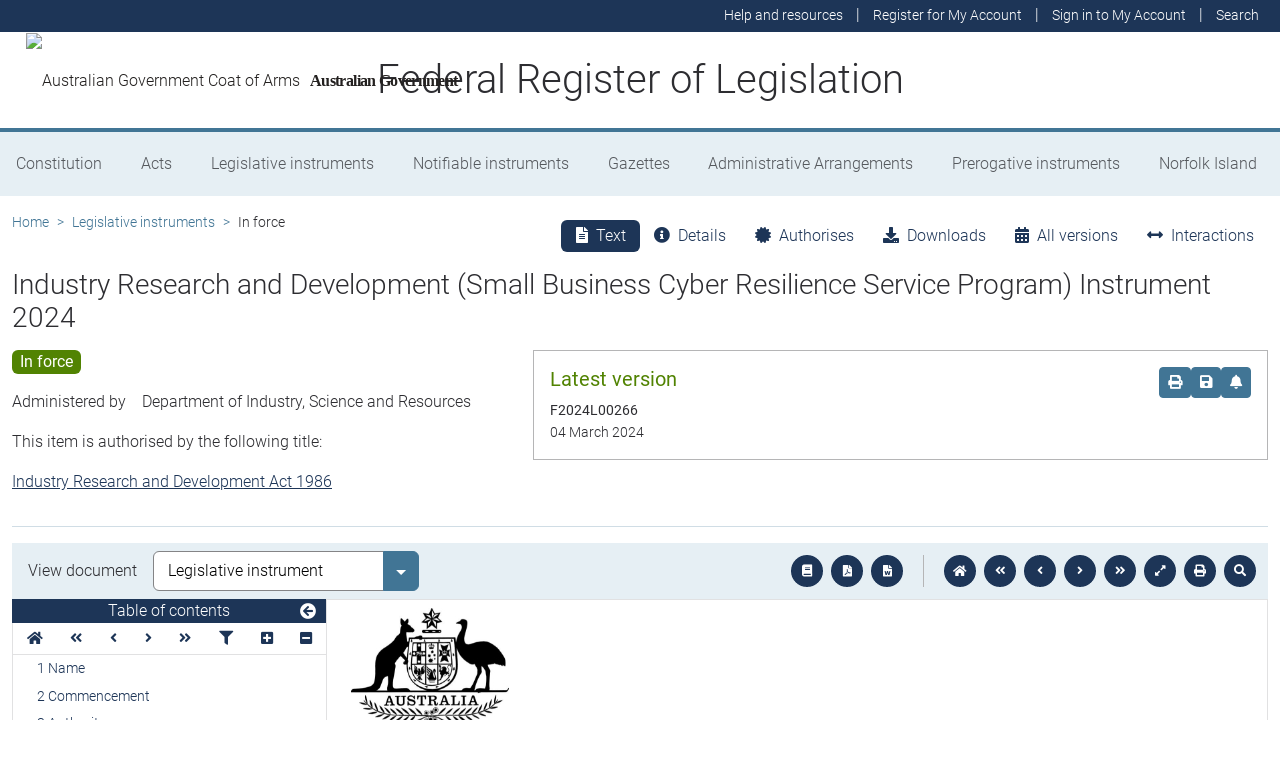

--- FILE ---
content_type: text/html
request_url: https://www.legislation.gov.au/F2024L00266/asmade/2024-03-04/text/original/epub/OEBPS/document_1/document_1.html
body_size: 3203
content:
<?xml version="1.0" encoding="utf-8" standalone="no"?><!DOCTYPE html PUBLIC "-//W3C//DTD XHTML 1.1//EN" "http://www.w3.org/TR/xhtml11/DTD/xhtml11.dtd"><html xmlns="http://www.w3.org/1999/xhtml" xmlns:o="urn:schemas-microsoft-com:office:office"><head><meta http-equiv="Content-Type" content="application/xhtml+xml; charset=utf-8" /><meta http-equiv="Content-Style-Type" content="text/css" /><title></title><!--[if gte mso 9]><xml><o:DocumentProperties><o:Author>Byrne, Sarah</o:Author><o:LastAuthor>Morrison, Emily</o:LastAuthor><o:Revision>3</o:Revision><o:TotalTime>23</o:TotalTime><o:LastPrinted>2024-02-14T07:01:00Z</o:LastPrinted><o:Created>2024-03-01T02:30:00Z</o:Created><o:LastSaved>2024-03-01T02:33:00Z</o:LastSaved><o:Pages>6</o:Pages><o:Words>399</o:Words><o:Characters>2279</o:Characters><o:Company>Australian Government</o:Company><o:Lines>18</o:Lines><o:Paragraphs>5</o:Paragraphs><o:CharactersWithSpaces>2673</o:CharactersWithSpaces><o:Version>16.0000</o:Version></o:DocumentProperties><o:CustomDocumentProperties><o:Activity dt:dt="string">35;#Legislation management|cb630f2f-9155-496b-ad0f-d960eb1bf90c</o:Activity><o:ActNo dt:dt="string">No.      , 2017</o:ActNo><o:Authority dt:dt="string">Unk</o:Authority><o:Class dt:dt="string">Instrument</o:Class><o:Classification dt:dt="string"> </o:Classification><o:ContentTypeId dt:dt="string">0x0101003ECC5A3B3DB5EC46B1D76B9A37FC826900E969BE2F7B1AE24D9EF5D8700B1FECCB</o:ContentTypeId><o:DateMade dt:dt="string">2017</o:DateMade><o:DLM dt:dt="string"> </o:DLM><o:DocType dt:dt="string">NEW</o:DocType><o:Document_x0020_Type dt:dt="string">42;#Legislation|25c35cca-98fe-4d3e-a63c-3dda1c39f3ec</o:Document_x0020_Type><o:eActivity dt:dt="string">28;#Legislative measures|0d31ce10-0017-4a46-8d2d-ba60058cb6a2</o:eActivity><o:eDocumentType dt:dt="string">68;#Legislation|bc5c492f-641e-4b74-8651-322acd553d0f</o:eDocumentType><o:eTheme dt:dt="string">1;#Law Design|318dd2d2-18da-4b8e-a458-14db2c1af95f</o:eTheme><o:eTopic dt:dt="string">86;#Payments|f54b5402-a0cf-4d5f-879c-62fa87e663aa</o:eTopic><o:Exco dt:dt="string">No</o:Exco><o:Header dt:dt="string">Section</o:Header><o:ID dt:dt="string"> </o:ID><o:k8424359e03846678cc4a99dd97e9705 dt:dt="string">Treasury Enterprise Terms|69519368-d55f-4403-adc0-7b3d464d5501</o:k8424359e03846678cc4a99dd97e9705><o:LMDivision dt:dt="string">3;#Treasury Enterprise Terms|69519368-d55f-4403-adc0-7b3d464d5501</o:LMDivision><o:MediaServiceImageTags dt:dt="string" /><o:MSIP_Label_a26a63cb-9763-453c-8b18-d473b0fc95f9_ActionId dt:dt="string">75c54484-ab8a-423a-b6ba-93c5be88870d</o:MSIP_Label_a26a63cb-9763-453c-8b18-d473b0fc95f9_ActionId><o:MSIP_Label_a26a63cb-9763-453c-8b18-d473b0fc95f9_ContentBits dt:dt="string">0</o:MSIP_Label_a26a63cb-9763-453c-8b18-d473b0fc95f9_ContentBits><o:MSIP_Label_a26a63cb-9763-453c-8b18-d473b0fc95f9_Enabled dt:dt="string">true</o:MSIP_Label_a26a63cb-9763-453c-8b18-d473b0fc95f9_Enabled><o:MSIP_Label_a26a63cb-9763-453c-8b18-d473b0fc95f9_Method dt:dt="string">Privileged</o:MSIP_Label_a26a63cb-9763-453c-8b18-d473b0fc95f9_Method><o:MSIP_Label_a26a63cb-9763-453c-8b18-d473b0fc95f9_Name dt:dt="string">OFFICIAL No Visual Marking</o:MSIP_Label_a26a63cb-9763-453c-8b18-d473b0fc95f9_Name><o:MSIP_Label_a26a63cb-9763-453c-8b18-d473b0fc95f9_SetDate dt:dt="string">2024-03-01T01:19:57Z</o:MSIP_Label_a26a63cb-9763-453c-8b18-d473b0fc95f9_SetDate><o:MSIP_Label_a26a63cb-9763-453c-8b18-d473b0fc95f9_SiteId dt:dt="string">214f1646-2021-47cc-8397-e3d3a7ba7d9d</o:MSIP_Label_a26a63cb-9763-453c-8b18-d473b0fc95f9_SiteId><o:SharedWithUsers dt:dt="string">153;#Byrne, Sarah</o:SharedWithUsers><o:ShortT dt:dt="string">[title] 2017</o:ShortT><o:Topic dt:dt="string">36;#Legislation Coordination|58c6712e-e847-48f4-81ab-b25e2bbd3986</o:Topic><o:TSYRecordClass dt:dt="string">1;#AE-20260-Destroy 7 years after action completed|623f5ec9-ec5d-4824-8e13-9c9bfc51fe7e</o:TSYRecordClass><o:TSYStatus dt:dt="string" /><o:Type dt:dt="string">LI</o:Type><o:_dlc_DocIdItemGuid dt:dt="string">670d1a76-1df6-4d8f-a5e1-8a7830fd8a78</o:_dlc_DocIdItemGuid></o:CustomDocumentProperties></xml><![endif]--><link href="styles.css" type="text/css" rel="stylesheet" /></head><body><div><p style="line-height:14pt"><img src="image.001.jpeg" width="158" height="116" alt="Commonwealth coat of arms of Australia" /></p><p><span style="font-size:9.5pt">&#xa0;</span></p><p class="ShortT"><span>Industry Research and Development (Small Business Cyber Resilience Service Program) Instrument 2024</span></p><p class="SignCoverPageStart" style="margin-top:12pt"><span>I, Julie Collins, Minister for Housing, Minister for Homelessness and Minister for Small Business, make the following instrument.</span></p><p style="margin-top:36pt; margin-right:19.85pt; text-align:justify; page-break-after:avoid; line-height:12pt"><span>Dated </span><span style="width:6.99pt; display:inline-block">&#xa0;</span><span style="width:36pt; display:inline-block">&#xa0;</span><span>1 March 2024</span></p><p style="margin-top:42pt; margin-right:19.85pt; margin-bottom:54pt; page-break-after:avoid; line-height:15pt"><span>&#xa0;</span></p><p style="margin-top:24pt; margin-right:19.85pt; page-break-after:avoid; line-height:15pt"><span>Julie Collins</span></p><p class="SignCoverPageEnd"><span>Minister for Housing</span><br /><span>Minister for Homelessness</span><br /><span>Minister for Small Business</span><br /><span>for the Minister for Industry and Science</span></p><p><span class="CharAmSchNo">&#xa0;</span></p><p class="Header"><span class="CharChapNo">&#xa0;</span><span class="CharChapText"> </span></p><p class="Header"><span class="CharPartNo">&#xa0;</span><span class="CharPartText"> </span></p><p class="Header"><span class="CharDivNo">&#xa0;</span><span class="CharDivText"> </span></p></div><div style="page-break-before:always; clear:both; mso-break-type:section-break"><p style="line-height:18pt"><span style="font-size:18pt">Contents</span></p><p class="TOC5" style="font-size:12pt"><span style="font-size:9pt">1</span><span style="font-size:9pt">&#xa0; </span><span style="font-size:9pt">Name</span><span style="width:3.51pt; text-indent:0pt; display:inline-block">&#xa0;</span></p><p class="TOC5"><span>2</span><span>&#xa0; </span><span>Commencement</span></p><p class="TOC5"><span>3</span><span>&#xa0; </span><span>Authority</span></p><p class="TOC5"><span>4</span><span>&#xa0; </span><span>Definitions</span></p><p class="TOC5"><span>5</span><span>&#xa0; </span><span>Prescribed program</span></p><p class="TOC5"><span>6</span><span>&#xa0; </span><span>Specified legislative power</span></p><p></p></div><div style="page-break-before:always; clear:both; mso-break-type:section-break"><p class="Header"><span>&#xa0;</span></p><p class="ActHead5"><a id="_Toc155875582"><span class="CharSectno">1</span><span>&#xa0; </span><span>Name</span></a></p><p class="subsection"><span style="width:51.05pt; text-indent:0pt; display:inline-block">&#xa0;</span><span style="width:5.65pt; text-indent:0pt; display:inline-block">&#xa0;</span><span>This instrument is the </span><span style="font-style:italic">Industry Research and Development (Small Business Cyber Resilience Service Program) Instrument 2024</span><span>.</span></p><p class="ActHead5"><a id="_Toc155875583"><span class="CharSectno">2</span><span>&#xa0; </span><span>Commencement</span></a></p><p class="subsection"><span style="width:38.22pt; text-indent:0pt; display:inline-block">&#xa0;</span><span>(1)</span><span style="width:5.65pt; text-indent:0pt; display:inline-block">&#xa0;</span><span>Each provision of this instrument specified in column 1 of the table commences, or is taken to have commenced, in accordance with column 2 of the table. Any other statement in column 2 has effect according to its terms.</span></p><p class="Tabletext"><span>&#xa0;</span></p><table cellspacing="0" cellpadding="0" style="width:418.2pt; margin-left:5.35pt; border-collapse:collapse"><thead><tr><td colspan="3" style="width:407.5pt; border-top:1.5pt solid #000000; border-bottom:0.75pt solid #000000; padding-right:5.35pt; padding-left:5.35pt; vertical-align:top"><p class="TableHeading"><span>Commencement information</span></p></td></tr><tr><td style="width:95.65pt; border-top:0.75pt solid #000000; border-bottom:0.75pt solid #000000; padding-right:5.35pt; padding-left:5.35pt; vertical-align:top"><p class="TableHeading"><span>Column 1</span></p></td><td style="width:209pt; border-top:0.75pt solid #000000; border-bottom:0.75pt solid #000000; padding-right:5.35pt; padding-left:5.35pt; vertical-align:top"><p class="TableHeading"><span>Column 2</span></p></td><td style="width:81.45pt; border-top:0.75pt solid #000000; border-bottom:0.75pt solid #000000; padding-right:5.35pt; padding-left:5.35pt; vertical-align:top"><p class="TableHeading"><span>Column 3</span></p></td></tr><tr><td style="width:95.65pt; border-top:0.75pt solid #000000; border-bottom:1.5pt solid #000000; padding-right:5.35pt; padding-left:5.35pt; vertical-align:top"><p class="TableHeading"><span>Provisions</span></p></td><td style="width:209pt; border-top:0.75pt solid #000000; border-bottom:1.5pt solid #000000; padding-right:5.35pt; padding-left:5.35pt; vertical-align:top"><p class="TableHeading"><span>Commencement</span></p></td><td style="width:81.45pt; border-top:0.75pt solid #000000; border-bottom:1.5pt solid #000000; padding-right:5.35pt; padding-left:5.35pt; vertical-align:top"><p class="TableHeading"><span>Date/Details</span></p></td></tr></thead><tbody><tr><td style="width:95.65pt; border-top:0.75pt solid #000000; border-bottom:1.5pt solid #000000; padding-right:5.35pt; padding-left:5.35pt; vertical-align:top"><p class="Tabletext"><span>1. The whole of this instrument</span><span>&#xa0; </span></p></td><td style="width:209pt; border-top:0.75pt solid #000000; border-bottom:1.5pt solid #000000; padding-right:5.35pt; padding-left:5.35pt; vertical-align:top"><p class="Tabletext"><span>The day after this instrument is registered. </span></p></td><td style="width:81.45pt; border-top:0.75pt solid #000000; border-bottom:1.5pt solid #000000; padding-right:5.35pt; padding-left:5.35pt; vertical-align:top"><p class="Tabletext"><span>&#xa0;</span></p></td></tr></tbody></table><p class="notetext"><span>Note:</span><span style="width:22.55pt; text-indent:0pt; display:inline-block">&#xa0;</span><span>This table relates only to the provisions of this instrument as originally made. It will not be amended to deal with any later amendments of this instrument.</span></p><p class="subsection"><span style="width:38.22pt; text-indent:0pt; display:inline-block">&#xa0;</span><span>(2)</span><span style="width:5.65pt; text-indent:0pt; display:inline-block">&#xa0;</span><span>Any information in column 3 of the table is not part of this instrument. Information may be inserted in this column, or information in it may be edited, in any published version of this instrument.</span></p><p class="ActHead5"><a id="_Toc155875584"><span class="CharSectno">3</span><span>&#xa0; </span><span>Authority</span></a></p><p class="subsection"><span style="width:51.05pt; text-indent:0pt; display:inline-block">&#xa0;</span><span style="width:5.65pt; text-indent:0pt; display:inline-block">&#xa0;</span><span>This instrument is made under the </span><span style="font-style:italic">Industry Research and Development Act 1986</span><span>.</span></p><p class="ActHead5"><a id="_Toc155875585"><span class="CharSectno">4</span><span>&#xa0; </span><span>Definitions</span></a></p><p class="subsection"><span style="width:51.05pt; text-indent:0pt; display:inline-block">&#xa0;</span><span style="width:5.65pt; text-indent:0pt; display:inline-block">&#xa0;</span><span>In this instrument:</span></p><p class="Definition"><span style="font-weight:bold; font-style:italic">Act</span><span> means the </span><span style="font-style:italic">Industry Research and Development Act 1986</span><span>.</span></p><p class="Definition"><span style="font-weight:bold; font-style:italic">program</span><span>: see subsection 5(1).</span></p><p class="ActHead5"><a id="_Toc155875586"><span class="CharSectno">5</span><span>&#xa0; </span><span>Prescribed program</span></a></p><p class="subsection"><span style="width:38.22pt; text-indent:0pt; display:inline-block">&#xa0;</span><span>(1)</span><span style="width:5.65pt; text-indent:0pt; display:inline-block">&#xa0;</span><span style="background-color:#ffffff">For the purposes of subsection</span><span style="background-color:#ffffff">&#xa0;</span><span style="background-color:#ffffff">33(1) of the Act, the Small Business Cyber Resilience Service Program (the</span><span style="background-color:#ffffff">&#xa0;</span><span style="font-weight:bold; font-style:italic; background-color:#ffffff">program</span><span style="background-color:#ffffff">) is prescribed.</span></p><p class="subsection"><span style="width:38.22pt; text-indent:0pt; display:inline-block">&#xa0;</span><span>(2)</span><span style="width:5.65pt; text-indent:0pt; display:inline-block">&#xa0;</span><span>The program provides funding for the provision of expert advice and assistance delivered by telephone, or by way of the internet, to small businesses on matters relating to cyber security.</span></p><p class="subsection"><span style="width:38.22pt; text-indent:0pt; display:inline-block">&#xa0;</span><span>(3)</span><span style="width:5.65pt; text-indent:0pt; display:inline-block">&#xa0;</span><span>The purpose of the program is to build the cyber security capability and resilience of small businesses, as well as to support small businesses to recover after experiencing a cyber incident.</span></p><p class="ActHead5"><a id="_Toc155875587"><span class="CharSectno">6</span><span>&#xa0; </span><span>Specified legislative power</span></a></p><p class="subsection"><span style="width:51.05pt; text-indent:0pt; display:inline-block">&#xa0;</span><span style="width:5.65pt; text-indent:0pt; display:inline-block">&#xa0;</span><span style="background-color:#ffffff">For the purposes of subsection 33(3) of the Act, the power of the Parliament to make laws with respect to postal, telegraphic, telephonic, and other like services (within the meaning of paragraph 51(v) of the Constitution) is specified.</span></p></div></body></html>

--- FILE ---
content_type: text/css
request_url: https://www.legislation.gov.au/F2024L00266/asmade/2024-03-04/text/original/epub/OEBPS/document_1/styles.css
body_size: 2559
content:
/*****************************************/
/* Styles for document saved to a stream */
/*****************************************/

body { line-height:13pt; font-family:'Times New Roman', serif; font-size:11pt }
h1, h2, h3, h4, h5, h6, p { margin:0pt }
li, table { margin-top:0pt; margin-bottom:0pt }
h1 { margin-top:24pt; margin-bottom:0pt; page-break-inside:avoid; page-break-after:avoid; line-height:13pt; font-family:'Calibri Light', sans-serif; font-size:14pt; font-weight:bold; color:#2f5496 }
h2 { margin-top:10pt; margin-bottom:0pt; page-break-inside:avoid; page-break-after:avoid; line-height:13pt; font-family:'Calibri Light', sans-serif; font-size:13pt; font-weight:bold; color:#4472c4 }
h3 { margin-top:10pt; margin-bottom:0pt; page-break-inside:avoid; page-break-after:avoid; line-height:13pt; font-family:'Calibri Light', sans-serif; font-size:11pt; font-weight:bold; color:#4472c4 }
h4 { margin-top:10pt; margin-bottom:0pt; page-break-inside:avoid; page-break-after:avoid; line-height:13pt; font-family:'Calibri Light', sans-serif; font-size:11pt; font-weight:bold; font-style:italic; color:#4472c4 }
h5 { margin-top:10pt; margin-bottom:0pt; page-break-inside:avoid; page-break-after:avoid; line-height:13pt; font-family:'Calibri Light', sans-serif; font-size:11pt; font-weight:normal; color:#1f3763 }
h6 { margin-top:10pt; margin-bottom:0pt; page-break-inside:avoid; page-break-after:avoid; line-height:13pt; font-family:'Calibri Light', sans-serif; font-size:11pt; font-weight:normal; font-style:italic; color:#1f3763 }
.Heading7 { margin-top:10pt; margin-bottom:0pt; page-break-inside:avoid; page-break-after:avoid; line-height:13pt; font-family:'Calibri Light', sans-serif; font-size:11pt; font-weight:normal; font-style:italic; color:#404040 }
.Heading8 { margin-top:10pt; margin-bottom:0pt; page-break-inside:avoid; page-break-after:avoid; line-height:13pt; font-family:'Calibri Light', sans-serif; font-size:10pt; font-weight:normal; color:#404040 }
.Heading9 { margin-top:10pt; margin-bottom:0pt; page-break-inside:avoid; page-break-after:avoid; line-height:13pt; font-family:'Calibri Light', sans-serif; font-size:10pt; font-weight:normal; font-style:italic; color:#404040 }
.ActHead1, .c { margin-left:56.7pt; margin-bottom:0pt; text-indent:-56.7pt; page-break-inside:avoid; page-break-after:avoid; line-height:normal; font-family:'Times New Roman', serif; font-size:18pt; font-weight:bold }
.ActHead2, .p { margin-top:14pt; margin-left:56.7pt; margin-bottom:0pt; text-indent:-56.7pt; page-break-inside:avoid; page-break-after:avoid; line-height:normal; font-family:'Times New Roman', serif; font-size:16pt; font-weight:bold }
.ActHead3, .d { margin-top:12pt; margin-left:56.7pt; margin-bottom:0pt; text-indent:-56.7pt; page-break-inside:avoid; page-break-after:avoid; line-height:normal; font-family:'Times New Roman', serif; font-size:14pt; font-weight:bold }
.ActHead4, .sd { margin-top:11pt; margin-left:56.7pt; margin-bottom:0pt; text-indent:-56.7pt; page-break-inside:avoid; page-break-after:avoid; line-height:normal; font-family:'Times New Roman', serif; font-size:13pt; font-weight:bold }
.ActHead5, .s { margin-top:14pt; margin-left:56.7pt; margin-bottom:0pt; text-indent:-56.7pt; page-break-inside:avoid; page-break-after:avoid; line-height:normal; font-family:'Times New Roman', serif; font-size:12pt; font-weight:bold }
.ActHead6, .as { margin-left:56.7pt; margin-bottom:0pt; text-indent:-56.7pt; page-break-inside:avoid; page-break-after:avoid; line-height:normal; font-family:Arial, sans-serif; font-size:16pt; font-weight:bold }
.ActHead7, .ap { margin-top:14pt; margin-left:56.7pt; margin-bottom:0pt; text-indent:-56.7pt; page-break-inside:avoid; page-break-after:avoid; line-height:normal; font-family:Arial, sans-serif; font-size:14pt; font-weight:bold }
.ActHead8, .ad { margin-top:12pt; margin-left:56.7pt; margin-bottom:0pt; text-indent:-56.7pt; page-break-inside:avoid; page-break-after:avoid; line-height:normal; font-family:Arial, sans-serif; font-size:13pt; font-weight:bold }
.ActHead9, .aat { margin-top:14pt; margin-left:56.7pt; margin-bottom:0pt; text-indent:-56.7pt; page-break-inside:avoid; page-break-after:avoid; line-height:normal; font-family:'Times New Roman', serif; font-size:14pt; font-weight:bold; font-style:italic }
.Actno { margin-bottom:0pt; line-height:normal; font-family:'Times New Roman', serif; font-size:20pt; font-weight:bold }
.BalloonText { margin-bottom:0pt; line-height:normal; font-family:Tahoma, sans-serif; font-size:8pt }
.Blocks, .bb { margin-bottom:0pt; line-height:normal; font-family:'Times New Roman', serif; font-size:12pt }
.BoxHeadBold, .bhb { margin-top:12pt; margin-left:56.7pt; margin-bottom:0pt; line-height:normal; border:0.75pt solid #000000; padding:5pt; font-family:'Times New Roman', serif; font-size:11pt; font-weight:bold }
.BoxHeadItalic, .bhi { margin-top:12pt; margin-left:56.7pt; margin-bottom:0pt; line-height:normal; border:0.75pt solid #000000; padding:5pt; font-family:'Times New Roman', serif; font-size:11pt; font-style:italic }
.BoxList, .bl { margin-top:12pt; margin-left:77.95pt; margin-bottom:0pt; text-indent:-21.25pt; line-height:normal; border:0.75pt solid #000000; padding:5pt; font-family:'Times New Roman', serif; font-size:11pt }
.BoxNote, .bn { margin-top:6.1pt; margin-left:147.4pt; margin-bottom:0pt; text-indent:-90.7pt; line-height:9.9pt; border:0.75pt solid #000000; padding:5pt; font-family:'Times New Roman', serif; font-size:9pt }
.BoxPara, .bp { margin-top:12pt; margin-left:127.6pt; margin-bottom:0pt; text-indent:-70.9pt; line-height:normal; border:0.75pt solid #000000; padding:5pt; font-family:'Times New Roman', serif; font-size:11pt }
.BoxStep, .bs { margin-top:12pt; margin-left:99.25pt; margin-bottom:0pt; text-indent:-42.55pt; line-height:normal; border:0.75pt solid #000000; padding:5pt; font-family:'Times New Roman', serif; font-size:11pt }
.BoxText, .bt { margin-top:12pt; margin-left:56.7pt; margin-bottom:0pt; line-height:normal; border:0.75pt solid #000000; padding:5pt; font-family:'Times New Roman', serif; font-size:11pt }
.CTA- { margin-top:3pt; margin-left:4.25pt; margin-bottom:0pt; text-indent:-4.25pt; line-height:12pt; font-family:'Times New Roman', serif; font-size:10pt }
.CTA-- { margin-top:3pt; margin-left:7.1pt; margin-bottom:0pt; text-indent:-7.1pt; line-height:12pt; font-family:'Times New Roman', serif; font-size:10pt }
.CTA--- { margin-top:3pt; margin-left:9.9pt; margin-bottom:0pt; text-indent:-9.9pt; line-height:12pt; font-family:'Times New Roman', serif; font-size:10pt }
.CTA---- { margin-top:3pt; margin-left:12.75pt; margin-bottom:0pt; text-indent:-12.75pt; line-height:12pt; font-family:'Times New Roman', serif; font-size:10pt }
.CTA1a { margin-top:2pt; margin-left:33.75pt; margin-bottom:0pt; text-indent:-33.75pt; line-height:12pt; font-family:'Times New Roman', serif; font-size:10pt }
.CTA1ai { margin-top:2pt; margin-left:62.65pt; margin-bottom:0pt; text-indent:-62.65pt; line-height:12pt; font-family:'Times New Roman', serif; font-size:10pt }
.CTA2a { margin-top:2pt; margin-left:37.4pt; margin-bottom:0pt; text-indent:-37.4pt; line-height:12pt; font-family:'Times New Roman', serif; font-size:10pt }
.CTA2ai { margin-top:2pt; margin-left:66.35pt; margin-bottom:0pt; text-indent:-66.35pt; line-height:12pt; font-family:'Times New Roman', serif; font-size:10pt }
.CTA3a { margin-top:2pt; margin-left:40.25pt; margin-bottom:0pt; text-indent:-40.25pt; line-height:12pt; font-family:'Times New Roman', serif; font-size:10pt }
.CTA3ai { margin-top:2pt; margin-left:68.05pt; margin-bottom:0pt; text-indent:-68.05pt; line-height:12pt; font-family:'Times New Roman', serif; font-size:10pt }
.CTA4a { margin-top:2pt; margin-left:43.65pt; margin-bottom:0pt; text-indent:-43.65pt; line-height:12pt; font-family:'Times New Roman', serif; font-size:10pt }
.CTA4ai { margin-top:2pt; margin-left:72.6pt; margin-bottom:0pt; text-indent:-72.6pt; line-height:12pt; font-family:'Times New Roman', serif; font-size:10pt }
.CTACAPS { margin-top:3pt; margin-bottom:0pt; line-height:12pt; font-family:'Times New Roman', serif; font-size:10pt }
.CTAright { margin-top:3pt; margin-bottom:0pt; text-align:right; line-height:normal; font-family:'Times New Roman', serif; font-size:10pt }
.CommentSubject { margin-bottom:0pt; line-height:normal; font-family:'Times New Roman', serif; font-size:10pt; font-weight:bold }
.CommentText { margin-bottom:0pt; line-height:normal; font-family:'Times New Roman', serif; font-size:10pt }
.CompiledActNo { margin-bottom:0pt; line-height:13pt; font-family:'Times New Roman', serif; font-size:12pt; font-weight:bold }
.CompiledMadeUnder { margin-bottom:0pt; line-height:13pt; font-family:'Times New Roman', serif; font-size:12pt; font-style:italic }
.Definition, .dd { margin-top:9pt; margin-left:56.7pt; margin-bottom:0pt; line-height:normal; font-family:'Times New Roman', serif; font-size:11pt }
.DivisionMigration, .dm { margin-top:12pt; margin-left:56.7pt; margin-bottom:0pt; text-indent:-56.7pt; page-break-inside:avoid; page-break-after:avoid; line-height:normal; font-family:'Times New Roman', serif; font-size:14pt; font-weight:bold }
.ENoteTTIndentHeading, .enTTHi { margin-top:3pt; margin-left:8.5pt; margin-bottom:0pt; page-break-after:avoid; line-height:12pt; font-family:'Times New Roman', serif; font-size:8pt; font-weight:bold }
.ENoteTTIndentHeadingSub, .enTTHis { margin-top:3pt; margin-left:17pt; margin-bottom:0pt; page-break-after:avoid; line-height:12pt; font-family:'Times New Roman', serif; font-size:8pt; font-weight:bold }
.ENoteTTi, .entti { margin-top:3pt; margin-left:8.5pt; margin-bottom:0pt; page-break-after:avoid; line-height:12pt; font-family:'Times New Roman', serif; font-size:8pt }
.ENoteTTiSub, .enttis { margin-top:3pt; margin-left:17pt; margin-bottom:0pt; page-break-after:avoid; line-height:12pt; font-family:'Times New Roman', serif; font-size:8pt }
.ENoteTableHeading, .enth { margin-top:3pt; margin-bottom:0pt; page-break-after:avoid; line-height:12pt; font-family:Arial, sans-serif; font-size:8pt; font-weight:bold }
.ENoteTableText, .entt { margin-top:3pt; margin-bottom:0pt; line-height:12pt; font-family:'Times New Roman', serif; font-size:8pt }
.ENotesHeading1, .Enh1 { margin-top:6pt; margin-bottom:0pt; line-height:13pt; font-family:'Times New Roman', serif; font-size:14pt; font-weight:bold }
.ENotesHeading2, .Enh2 { margin-top:6pt; margin-bottom:6pt; line-height:13pt; font-family:'Times New Roman', serif; font-size:12pt; font-weight:bold }
.ENotesHeading3, .Enh3 { margin-top:6pt; margin-bottom:0pt; page-break-after:avoid; line-height:normal; font-family:'Times New Roman', serif; font-size:11pt; font-weight:bold }
.ENotesText, .Ent { margin-top:6pt; margin-bottom:0pt; line-height:13pt; font-family:'Times New Roman', serif; font-size:11pt }
.EndNotespara, .eta { margin-top:2pt; margin-left:41.4pt; margin-bottom:0pt; text-indent:-41.4pt; line-height:normal; font-family:'Times New Roman', serif; font-size:10pt }
.EndNotessubitem, .ens { margin-top:3pt; margin-left:22.7pt; margin-bottom:0pt; text-indent:-22.7pt; line-height:normal; font-family:'Times New Roman', serif; font-size:10pt }
.EndNotessubpara, .Enaa { margin-top:3pt; margin-left:59.55pt; margin-bottom:0pt; text-indent:-59.55pt; line-height:normal; font-family:'Times New Roman', serif; font-size:10pt }
.EndNotessubsubpara, .Enaaa { margin-top:3pt; margin-left:76.25pt; margin-bottom:0pt; text-indent:-76.25pt; line-height:normal; font-family:'Times New Roman', serif; font-size:10pt }
.FileName { margin-bottom:0pt; line-height:13pt; font-family:'Times New Roman', serif; font-size:11pt }
.Footer { margin-bottom:0pt; line-height:normal; font-family:'Times New Roman', serif; font-size:11pt }
.Formula { margin-left:56.7pt; margin-bottom:0pt; line-height:normal; font-family:'Times New Roman', serif; font-size:10pt }
.FreeForm { margin-bottom:0pt; line-height:normal; font-family:Arial, sans-serif; font-size:11pt }
.Header { margin-bottom:0pt; page-break-inside:avoid; page-break-after:avoid; line-height:8pt; font-family:'Times New Roman', serif; font-size:8pt }
.House { margin-bottom:0pt; line-height:normal; font-family:'Times New Roman', serif; font-size:14pt }
.InstNo { margin-bottom:0pt; line-height:13pt; font-family:'Times New Roman', serif; font-size:14pt; font-weight:bold }
.Item, .i { margin-top:4pt; margin-left:35.45pt; margin-bottom:0pt; page-break-inside:avoid; line-height:normal; font-family:'Times New Roman', serif; font-size:11pt }
.ItemHead, .ih { margin-top:11pt; margin-left:35.45pt; margin-bottom:0pt; text-indent:-35.45pt; page-break-inside:avoid; page-break-after:avoid; line-height:normal; font-family:Arial, sans-serif; font-size:12pt; font-weight:bold }
.LegislationMadeUnder { margin-bottom:0pt; line-height:13pt; font-family:'Times New Roman', serif; font-size:16pt; font-style:italic }
.LongT { margin-bottom:0pt; line-height:normal; font-family:'Times New Roman', serif; font-size:16pt; font-weight:bold }
.MadeunderText { margin-top:12pt; margin-bottom:0pt; line-height:13pt; font-family:'Times New Roman', serif; font-size:12pt }
.NoteToSubpara, .nts { margin-top:2pt; margin-left:141.75pt; margin-bottom:0pt; text-indent:-35.45pt; line-height:9.9pt; font-family:'Times New Roman', serif; font-size:9pt }
.NotesHeading1 { margin-bottom:0pt; line-height:13pt; font-family:'Times New Roman', serif; font-size:14pt; font-weight:bold }
.NotesHeading2 { margin-bottom:0pt; line-height:13pt; font-family:'Times New Roman', serif; font-size:14pt; font-weight:bold }
.OPCParaBase { margin-bottom:0pt; line-height:13pt; font-family:'Times New Roman', serif; font-size:11pt }
.Page1 { margin-top:280pt; margin-bottom:0pt; line-height:normal; font-family:'Times New Roman', serif; font-size:16pt; font-weight:bold }
.PageBreak, .pb { margin-bottom:0pt; line-height:normal; font-family:'Times New Roman', serif; font-size:10pt }
.Paragraphsub-sub-sub, .aaaa { margin-top:2pt; margin-left:170.1pt; margin-bottom:0pt; text-indent:-170.1pt; line-height:normal; font-family:'Times New Roman', serif; font-size:11pt }
.ParlAmend, .pp { margin-top:12pt; margin-bottom:0pt; text-indent:-28.35pt; line-height:12pt; font-family:'Times New Roman', serif; font-size:12pt }
.Penalty { margin-top:9pt; margin-left:99.25pt; margin-bottom:0pt; text-indent:-42.55pt; line-height:normal; font-family:'Times New Roman', serif; font-size:11pt }
.Portfolio { margin-bottom:0pt; line-height:normal; font-family:'Times New Roman', serif; font-size:10pt; font-style:italic }
.Preamble { margin-top:14pt; margin-left:56.7pt; margin-bottom:0pt; text-indent:-56.7pt; page-break-inside:avoid; page-break-after:avoid; line-height:normal; font-family:'Times New Roman', serif; font-size:14pt; font-weight:bold }
.Reading { margin-bottom:0pt; line-height:normal; font-family:'Times New Roman', serif; font-size:10pt; font-style:italic }
.SOBullet, .sotb { margin-top:12pt; margin-left:77.95pt; margin-bottom:0pt; text-indent:-21.25pt; line-height:normal; border:0.75pt solid #000000; padding:5pt; font-family:'Times New Roman', serif; font-size:11pt }
.SOBulletNote, .sonb { margin-top:6.1pt; margin-left:113.4pt; margin-bottom:0pt; text-indent:-56.7pt; line-height:9.9pt; border:0.75pt solid #000000; padding:5pt; font-family:'Times New Roman', serif; font-size:9pt }
.SOHeadBold, .sohb { margin-top:12pt; margin-left:56.7pt; margin-bottom:0pt; line-height:normal; border:0.75pt solid #000000; padding:5pt; font-family:'Times New Roman', serif; font-size:11pt; font-weight:bold }
.SOHeadItalic, .sohi { margin-top:12pt; margin-left:56.7pt; margin-bottom:0pt; line-height:normal; border:0.75pt solid #000000; padding:5pt; font-family:'Times New Roman', serif; font-size:11pt; font-style:italic }
.SOPara, .soa { margin-top:2pt; margin-left:103.5pt; margin-bottom:0pt; text-indent:-46.8pt; line-height:normal; border:0.75pt solid #000000; padding:5pt; font-family:'Times New Roman', serif; font-size:11pt }
.SOText, .sot { margin-top:12pt; margin-left:56.7pt; margin-bottom:0pt; line-height:normal; border:0.75pt solid #000000; padding:5pt; font-family:'Times New Roman', serif; font-size:11pt }
.SOText2, .sot2 { margin-top:2pt; margin-left:56.7pt; margin-bottom:0pt; line-height:normal; border:0.75pt solid #000000; padding:5pt; font-family:'Times New Roman', serif; font-size:11pt }
.SOTextNote, .sont { margin-top:6.1pt; margin-left:92.15pt; margin-bottom:0pt; text-indent:-35.45pt; line-height:9.9pt; border:0.75pt solid #000000; padding:5pt; font-family:'Times New Roman', serif; font-size:9pt }
.Session { margin-bottom:0pt; line-height:normal; font-family:'Times New Roman', serif; font-size:14pt }
.ShortT { margin-bottom:0pt; line-height:normal; font-family:'Times New Roman', serif; font-size:20pt; font-weight:bold }
.SignCoverPageEnd { margin-right:19.85pt; margin-bottom:0pt; page-break-after:avoid; line-height:15pt; border-bottom:0.75pt solid #000000; padding-bottom:12pt; font-family:'Times New Roman', serif; font-size:11pt }
.SignCoverPageStart { margin-top:18pt; margin-right:19.85pt; margin-bottom:0pt; text-align:justify; line-height:13pt; border-top:0.75pt solid #000000; padding-top:1pt; font-family:'Times New Roman', serif; font-size:11pt }
.Sponsor { margin-bottom:0pt; line-height:normal; font-family:'Times New Roman', serif; font-size:11pt; font-style:italic }
.SubDivisionMigration, .sdm { margin-top:11pt; margin-left:56.7pt; margin-bottom:0pt; text-indent:-56.7pt; page-break-inside:avoid; page-break-after:avoid; line-height:normal; font-family:'Times New Roman', serif; font-size:13pt; font-weight:bold }
.SubPartCASA, .csp { margin-top:14pt; margin-left:56.7pt; margin-bottom:0pt; text-indent:-56.7pt; page-break-inside:avoid; page-break-after:avoid; line-height:13pt; font-family:'Times New Roman', serif; font-size:16pt; font-weight:bold }
.Subitem, .iss { margin-top:9pt; margin-left:35.45pt; margin-bottom:0pt; text-indent:-35.45pt; line-height:normal; font-family:'Times New Roman', serif; font-size:11pt }
.SubitemHead, .issh { margin-top:11pt; margin-left:35.45pt; margin-bottom:0pt; page-break-inside:avoid; page-break-after:avoid; line-height:normal; font-family:Arial, sans-serif; font-size:11pt; font-style:italic }
.SubsectionHead, .ssh { margin-top:12pt; margin-left:56.7pt; margin-bottom:0pt; page-break-inside:avoid; page-break-after:avoid; line-height:normal; font-family:'Times New Roman', serif; font-size:11pt; font-style:italic }
.TLPBoxTextnote, .right { margin-top:12pt; margin-left:56.7pt; margin-bottom:0pt; text-align:right; line-height:12pt; border:0.75pt solid #000000; padding:5pt; font-family:'Times New Roman', serif; font-size:9pt }
.TLPNotebullet { margin-top:3pt; margin-left:0pt; margin-bottom:0pt; text-indent:0pt; line-height:9.9pt; font-family:'Times New Roman', serif; font-size:9pt }
.TLPTableBullet, .ttb { margin-left:14.2pt; margin-bottom:0pt; text-indent:-14.2pt; line-height:12pt; font-family:'Times New Roman', serif; font-size:10pt }
.TLPnoteright, .nr { margin-top:6.1pt; margin-left:99.25pt; margin-bottom:0pt; text-indent:-42.55pt; text-align:right; line-height:9.9pt; font-family:'Times New Roman', serif; font-size:9pt }
.TOC1 { margin:6pt 28.35pt 0pt 73.7pt; text-indent:-73.7pt; page-break-inside:avoid; page-break-after:avoid; line-height:normal; font-family:'Times New Roman', serif; font-size:14pt; font-weight:bold }
.TOC2 { margin:6pt 28.35pt 0pt 43.95pt; text-indent:-43.95pt; page-break-inside:avoid; page-break-after:avoid; line-height:normal; font-family:'Times New Roman', serif; font-size:12pt; font-weight:bold }
.TOC3 { margin:4pt 28.35pt 0pt 80.2pt; text-indent:-58.95pt; page-break-inside:avoid; page-break-after:avoid; line-height:normal; font-family:'Times New Roman', serif; font-size:11pt; font-weight:bold }
.TOC4 { margin:4pt 28.35pt 0pt 109.15pt; text-indent:-66.6pt; page-break-inside:avoid; line-height:normal; font-family:'Times New Roman', serif; font-size:10pt; font-weight:bold }
.TOC5 { margin:2pt 28.35pt 0pt 104.9pt; text-indent:-34pt; page-break-inside:avoid; line-height:normal; font-family:'Times New Roman', serif; font-size:9pt }
.TOC6 { margin:6pt 28.35pt 0pt 67.2pt; text-indent:-67.2pt; page-break-inside:avoid; line-height:normal; font-family:'Times New Roman', serif; font-size:12pt; font-weight:bold }
.TOC7 { margin:6pt 28.35pt 0pt 62.65pt; text-indent:-41.4pt; page-break-inside:avoid; line-height:normal; font-family:'Times New Roman', serif; font-size:12pt }
.TOC8 { margin:4pt 28.35pt 0pt 95pt; text-indent:-52.45pt; page-break-inside:avoid; line-height:normal; font-family:'Times New Roman', serif; font-size:10pt }
.TOC9 { margin:4pt 28.35pt 0pt 42.55pt; page-break-inside:avoid; line-height:normal; font-family:'Times New Roman', serif; font-size:10pt; font-style:italic }
.TableAA, .taaa { margin-left:52.75pt; margin-bottom:0pt; text-indent:-14.2pt; line-height:12pt; font-family:'Times New Roman', serif; font-size:10pt }
.Tablea, .ta { margin-top:3pt; margin-left:14.2pt; margin-bottom:0pt; text-indent:-14.2pt; line-height:normal; font-family:'Times New Roman', serif; font-size:10pt }
.Tablei, .taa { margin-left:41.4pt; margin-bottom:0pt; text-indent:-14.2pt; line-height:12pt; font-family:'Times New Roman', serif; font-size:10pt }
.TableHeading, .th { margin-top:3pt; margin-bottom:0pt; page-break-after:avoid; line-height:12pt; font-family:'Times New Roman', serif; font-size:10pt; font-weight:bold }
.TableTextEndNotes, .Tten { margin-top:3pt; margin-bottom:0pt; line-height:normal; font-family:'Times New Roman', serif; font-size:10pt }
.Tabletext, .tt { margin-top:3pt; margin-bottom:0pt; line-height:12pt; font-family:'Times New Roman', serif; font-size:10pt }
.TofSectsGroupHeading { margin-top:12pt; margin-left:39.7pt; margin-bottom:6pt; page-break-inside:avoid; line-height:normal; font-family:'Times New Roman', serif; font-size:10pt; font-weight:bold }
.TofSectsHeading { margin-top:12pt; margin-bottom:6pt; line-height:normal; font-family:'Times New Roman', serif; font-size:12pt; font-weight:bold }
.TofSectsSection { margin-top:2pt; margin-left:79.4pt; margin-bottom:0pt; text-indent:-39.7pt; page-break-inside:avoid; line-height:normal; font-family:'Times New Roman', serif; font-size:9pt }
.TofSectsSubdiv { margin-top:4pt; margin-left:79.4pt; margin-bottom:0pt; text-indent:-39.7pt; page-break-inside:avoid; line-height:normal; font-family:'Times New Roman', serif; font-size:11pt }
.WRStyle, .WR { margin-top:12pt; margin-left:14.2pt; margin-bottom:0pt; text-indent:-14.2pt; line-height:normal; font-family:'Times New Roman', serif; font-size:12pt; font-weight:bold; font-style:italic }
.noteParlAmend, .npp { margin-bottom:0pt; text-align:right; line-height:normal; font-family:Arial, sans-serif; font-size:11pt; font-weight:bold; font-style:italic }
.notedraft, .nd { margin-top:12pt; margin-left:14.2pt; margin-bottom:0pt; text-indent:-14.2pt; line-height:normal; font-family:'Times New Roman', serif; font-size:12pt; font-style:italic }
.notemargin, .nm { margin-top:6.1pt; margin-left:35.45pt; margin-bottom:0pt; text-indent:-35.45pt; line-height:9.9pt; font-family:'Times New Roman', serif; font-size:9pt }
.notepara, .na { margin-top:2pt; margin-left:117.7pt; margin-bottom:0pt; text-indent:-18.45pt; line-height:9.9pt; font-family:'Times New Roman', serif; font-size:9pt }
.notetext, .n { margin-top:6.1pt; margin-left:99.25pt; margin-bottom:0pt; text-indent:-42.55pt; line-height:normal; font-family:'Times New Roman', serif; font-size:9pt }
.noteToPara, .ntp { margin-top:6.1pt; margin-left:117.65pt; margin-bottom:0pt; text-indent:-35.45pt; line-height:9.9pt; font-family:'Times New Roman', serif; font-size:9pt }
.paragraph, .a { margin-top:2pt; margin-left:82.2pt; margin-bottom:0pt; text-indent:-82.2pt; line-height:normal; font-family:'Times New Roman', serif; font-size:11pt }
.paragraphsub, .aa { margin-top:2pt; margin-left:104.9pt; margin-bottom:0pt; text-indent:-104.9pt; line-height:normal; font-family:'Times New Roman', serif; font-size:11pt }
.paragraphsub-sub, .aaa { margin-top:2pt; margin-left:141.75pt; margin-bottom:0pt; text-indent:-141.75pt; line-height:normal; font-family:'Times New Roman', serif; font-size:11pt }
.subsection, .ss { margin-top:9pt; margin-left:56.7pt; margin-bottom:0pt; text-indent:-56.7pt; line-height:normal; font-family:'Times New Roman', serif; font-size:11pt }
.subsection2, .ss2 { margin-top:2pt; margin-left:56.7pt; margin-bottom:0pt; line-height:normal; font-family:'Times New Roman', serif; font-size:11pt }
span.BalloonTextChar { font-family:Tahoma, sans-serif; font-size:8pt }
span.CharBoldItalic { font-weight:bold; font-style:italic }
span.CharItalic { font-style:italic }
span.CommentReference { font-size:8pt }
span.CommentSubjectChar { font-family:'Times New Roman', serif; font-size:10pt; font-weight:bold }
span.CommentTextChar { font-family:'Times New Roman', serif; font-size:10pt }
span.FooterChar { font-family:'Times New Roman', serif }
span.HeaderChar { font-family:'Times New Roman', serif; font-size:8pt }
span.Heading1Char { font-family:'Calibri Light', sans-serif; font-size:14pt; font-weight:bold; color:#2f5496 }
span.Heading2Char { font-family:'Calibri Light', sans-serif; font-size:13pt; font-weight:bold; color:#4472c4 }
span.Heading3Char { font-family:'Calibri Light', sans-serif; font-weight:bold; color:#4472c4 }
span.Heading4Char { font-family:'Calibri Light', sans-serif; font-weight:bold; font-style:italic; color:#4472c4 }
span.Heading5Char { font-family:'Calibri Light', sans-serif; color:#1f3763 }
span.Heading6Char { font-family:'Calibri Light', sans-serif; font-style:italic; color:#1f3763 }
span.Heading7Char { font-family:'Calibri Light', sans-serif; font-style:italic; color:#404040 }
span.Heading8Char { font-family:'Calibri Light', sans-serif; font-size:10pt; color:#404040 }
span.Heading9Char { font-family:'Calibri Light', sans-serif; font-size:10pt; font-style:italic; color:#404040 }
span.LineNumber { font-size:8pt }
span.SOBulletChar, span.sotbChar { font-family:'Times New Roman', serif }
span.SOBulletNoteChar, span.sonbChar { font-family:'Times New Roman', serif; font-size:9pt }
span.SOHeadBoldChar, span.sohbChar { font-family:'Times New Roman', serif; font-weight:bold }
span.SOHeadItalicChar, span.sohiChar { font-family:'Times New Roman', serif; font-style:italic }
span.SOParaChar, span.soaChar { font-family:'Times New Roman', serif }
span.SOTextChar, span.sotChar { font-family:'Times New Roman', serif }
span.SOText2Char, span.sot2Char { font-family:'Times New Roman', serif }
span.notetextChar, span.nChar { font-family:'Times New Roman', serif; font-size:9pt }
span.subsectionChar, span.ssChar { font-family:'Times New Roman', serif }